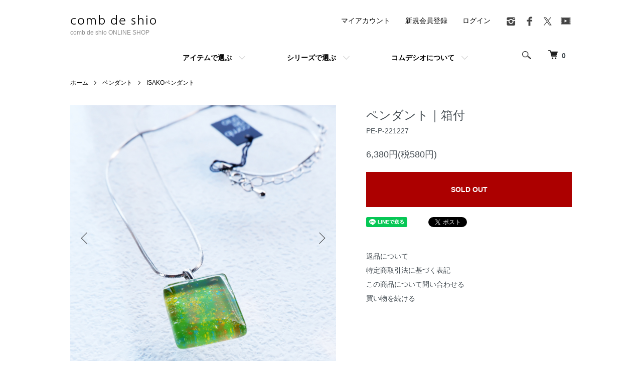

--- FILE ---
content_type: text/html; charset=EUC-JP
request_url: https://shop.comb-de-shio.com/?pid=172207257
body_size: 10425
content:
<!DOCTYPE html PUBLIC "-//W3C//DTD XHTML 1.0 Transitional//EN" "http://www.w3.org/TR/xhtml1/DTD/xhtml1-transitional.dtd">
<html xmlns:og="http://ogp.me/ns#" xmlns:fb="http://www.facebook.com/2008/fbml" xmlns:mixi="http://mixi-platform.com/ns#" xmlns="http://www.w3.org/1999/xhtml" xml:lang="ja" lang="ja" dir="ltr">
<head>
<meta http-equiv="content-type" content="text/html; charset=euc-jp" />
<meta http-equiv="X-UA-Compatible" content="IE=edge,chrome=1" />
<meta name="viewport" content="width=device-width,initial-scale=1">
<title>ペンダント｜箱付 - comb de shio ONLINE SHOP</title>
<meta name="Keywords" content="ガラスアクセサリー,ガラスペンダント,ガラスネックレス" />
<meta name="Description" content="三重県津市にアトリエを構えるガラス作家ISAKOが立ち上げたガラススタジオ＆ブランドcomb de shio(コムデシオ)のオンラインショップ。三重県の美しい自然にインスパイアされ、透明なガラスからひとつひとつ手作りされた１点ものガラスアクセサリーやアート作品は受賞も多く、国内外で感性豊かな女性を魅了しています。" />
<meta name="Author" content="" />
<meta name="Copyright" content="GMOペパボ" />
<meta http-equiv="content-style-type" content="text/css" />
<meta http-equiv="content-script-type" content="text/javascript" />
<link rel="stylesheet" href="https://shop.comb-de-shio.com/css/framework/colormekit.css" type="text/css" />
<link rel="stylesheet" href="https://shop.comb-de-shio.com/css/framework/colormekit-responsive.css" type="text/css" />
<link rel="stylesheet" href="https://img07.shop-pro.jp/PA01433/860/css/46/index.css?cmsp_timestamp=20260114161125" type="text/css" />
<link rel="stylesheet" href="https://img07.shop-pro.jp/PA01433/860/css/46/product.css?cmsp_timestamp=20260114161125" type="text/css" />

<link rel="alternate" type="application/rss+xml" title="rss" href="https://shop.comb-de-shio.com/?mode=rss" />
<link rel="shortcut icon" href="https://img07.shop-pro.jp/PA01433/860/favicon.ico?cmsp_timestamp=20250310155959" />
<script type="text/javascript" src="//ajax.googleapis.com/ajax/libs/jquery/1.7.2/jquery.min.js" ></script>
<meta property="og:title" content="ペンダント｜箱付 - comb de shio ONLINE SHOP" />
<meta property="og:description" content="三重県津市にアトリエを構えるガラス作家ISAKOが立ち上げたガラススタジオ＆ブランドcomb de shio(コムデシオ)のオンラインショップ。三重県の美しい自然にインスパイアされ、透明なガラスからひとつひとつ手作りされた１点ものガラスアクセサリーやアート作品は受賞も多く、国内外で感性豊かな女性を魅了しています。" />
<meta property="og:url" content="https://shop.comb-de-shio.com?pid=172207257" />
<meta property="og:site_name" content="comb de shio ONLINE SHOP" />
<meta property="og:image" content="https://img07.shop-pro.jp/PA01433/860/product/172207257.jpg?cmsp_timestamp=20221227195805"/>
<!-- Global site tag (gtag.js) - Google Analytics -->
<script async src="https://www.googletagmanager.com/gtag/js?id=UA-166275717-1"></script>
<script>
  window.dataLayer = window.dataLayer || [];
  function gtag(){dataLayer.push(arguments);}
  gtag('js', new Date());

  gtag('config', 'UA-166275717-1');
</script>

<script>
  var Colorme = {"page":"product","shop":{"account_id":"PA01433860","title":"comb de shio ONLINE SHOP"},"basket":{"total_price":0,"items":[]},"customer":{"id":null},"inventory_control":"product","product":{"shop_uid":"PA01433860","id":172207257,"name":"\u30da\u30f3\u30c0\u30f3\u30c8\uff5c\u7bb1\u4ed8","model_number":"PE-P-221227","stock_num":0,"sales_price":5800,"sales_price_including_tax":6380,"variants":[],"category":{"id_big":2542979,"id_small":2},"groups":[{"id":2675726}],"members_price":5800,"members_price_including_tax":6380}};

  (function() {
    function insertScriptTags() {
      var scriptTagDetails = [{"src":"https:\/\/zen.one\/analytics.js?d8fd89375acf434484d6d5961376cfc4","integrity":"sha384-BoYauKyrc4GFnmzOcZrgm2Wv8OTajVYIut+t1InDPUfZ1Un1MylaXqeN5sW8hRww"}];
      var entry = document.getElementsByTagName('script')[0];

      scriptTagDetails.forEach(function(tagDetail) {
        var script = document.createElement('script');

        script.type = 'text/javascript';
        script.src = tagDetail.src;
        script.async = true;

        if( tagDetail.integrity ) {
          script.integrity = tagDetail.integrity;
          script.setAttribute('crossorigin', 'anonymous');
        }

        entry.parentNode.insertBefore(script, entry);
      })
    }

    window.addEventListener('load', insertScriptTags, false);
  })();
</script>
<script async src="https://zen.one/analytics.js"></script>
</head>
<body>
<meta name="colorme-acc-payload" content="?st=1&pt=10029&ut=172207257&at=PA01433860&v=20260118155238&re=&cn=f2c08818313d254edaea5e191e7a2e3d" width="1" height="1" alt="" /><script>!function(){"use strict";Array.prototype.slice.call(document.getElementsByTagName("script")).filter((function(t){return t.src&&t.src.match(new RegExp("dist/acc-track.js$"))})).forEach((function(t){return document.body.removeChild(t)})),function t(c){var r=arguments.length>1&&void 0!==arguments[1]?arguments[1]:0;if(!(r>=c.length)){var e=document.createElement("script");e.onerror=function(){return t(c,r+1)},e.src="https://"+c[r]+"/dist/acc-track.js?rev=3",document.body.appendChild(e)}}(["acclog001.shop-pro.jp","acclog002.shop-pro.jp"])}();</script><script src="https://img.shop-pro.jp/tmpl_js/86/jquery.tile.js"></script>
<script src="https://img.shop-pro.jp/tmpl_js/86/jquery.skOuterClick.js"></script>

<meta
    name="viewport-extra"
    content="width=device-width,initial-scale=1,min-width=375"
/>
<script
    src="https://cdn.jsdelivr.net/npm/viewport-extra@2.0.1/dist/iife/viewport-extra.min.js"
    async
></script>


<div class="l-header">
  <div class="l-header-main u-container">
    <div class="l-header-main__in">
      <div class="l-header-logo">
        <h1 class="l-header-logo__img">
          <a href="./"><img src="https://img07.shop-pro.jp/PA01433/860/PA01433860.png?cmsp_timestamp=20250310155959" alt="comb de shio ONLINE SHOP" /></a>
        </h1>
				
                  <p class="l-header-logo__txt">
            comb de shio ONLINE SHOP
          </p>
        				
      </div>
      <div class="l-header-search">
        <button class="l-header-search__btn js-mega-menu-btn js-search-btn">
          <img src="https://img.shop-pro.jp/tmpl_img/86/icon-search.png" alt="検索" />
        </button>
        <div class="l-header-search__contents js-mega-menu-contents">
          <div class="l-header-search__box">
            <form action="https://shop.comb-de-shio.com/" method="GET" class="l-header-search__form">
              <input type="hidden" name="mode" value="srh" /><input type="hidden" name="sort" value="n" />
              <div class="l-header-search__input">
                <input type="text" name="keyword" placeholder="商品検索" />
              </div>
              <button class="l-header-search__submit" type="submit">
                <img src="https://img.shop-pro.jp/tmpl_img/86/icon-search.png" alt="送信" />
              </button>
            </form>
            <button class="l-header-search__close js-search-close" type="submit" aria-label="閉じる">
              <span></span>
              <span></span>
            </button>
          </div>
        </div>
        <div class="l-header-cart">
          <a href="https://shop.comb-de-shio.com/cart/proxy/basket?shop_id=PA01433860&shop_domain=shop.comb-de-shio.com">
            <img src="https://img.shop-pro.jp/tmpl_img/86/icon-cart.png" alt="カートを見る" />
            <span class="p-global-header__cart-count">
              0
            </span>
          </a>
        </div>
      </div>
      <button class="l-menu-btn js-navi-open" aria-label="メニュー">
        <span></span>
        <span></span>
      </button>
    </div>
		
		
    <div class="l-main-navi">
      <div class="l-main-navi__in">
        <ul class="l-main-navi-list">
                              <li class="l-main-navi-list__item">
            <div class="l-main-navi-list__ttl">
              アイテムで選ぶ
            </div>
            <button class="l-main-navi-list__link js-mega-menu-btn">
              アイテムで選ぶ
            </button>
            <div class="l-mega-menu js-mega-menu-contents">
              <ul class="l-mega-menu-list">
                                <li class="l-mega-menu-list__item">
                  <a class="l-mega-menu-list__link" href="https://shop.comb-de-shio.com/?mode=cate&cbid=2971892&csid=0&sort=n">
                    お誕生日のプレゼントなどに。在庫整理のため特別価格でご提供中！
                  </a>
                </li>
                					                          <li class="l-mega-menu-list__item">
                  <a class="l-mega-menu-list__link" href="https://shop.comb-de-shio.com/?mode=cate&cbid=2522780&csid=0&sort=n">
                    ピアス
                  </a>
                </li>
                					                          <li class="l-mega-menu-list__item">
                  <a class="l-mega-menu-list__link" href="https://shop.comb-de-shio.com/?mode=cate&cbid=2542994&csid=0&sort=n">
                    イヤリング
                  </a>
                </li>
                					                          <li class="l-mega-menu-list__item">
                  <a class="l-mega-menu-list__link" href="https://shop.comb-de-shio.com/?mode=cate&cbid=2523104&csid=0&sort=n">
                    指輪
                  </a>
                </li>
                					                          <li class="l-mega-menu-list__item">
                  <a class="l-mega-menu-list__link" href="https://shop.comb-de-shio.com/?mode=cate&cbid=2640748&csid=0&sort=n">
                    セット
                  </a>
                </li>
                					                          <li class="l-mega-menu-list__item">
                  <a class="l-mega-menu-list__link" href="https://shop.comb-de-shio.com/?mode=cate&cbid=2965745&csid=0&sort=n">
                    ラペルピン
                  </a>
                </li>
                					                          <li class="l-mega-menu-list__item">
                  <a class="l-mega-menu-list__link" href="https://shop.comb-de-shio.com/?mode=cate&cbid=2542979&csid=0&sort=n">
                    ペンダント
                  </a>
                </li>
                					                          <li class="l-mega-menu-list__item">
                  <a class="l-mega-menu-list__link" href="https://shop.comb-de-shio.com/?mode=cate&cbid=2705222&csid=0&sort=n">
                    ペンダントトップ
                  </a>
                </li>
                					                          <li class="l-mega-menu-list__item">
                  <a class="l-mega-menu-list__link" href="https://shop.comb-de-shio.com/?mode=cate&cbid=2712074&csid=0&sort=n">
                    革チョーカー
                  </a>
                </li>
                					                          <li class="l-mega-menu-list__item">
                  <a class="l-mega-menu-list__link" href="https://shop.comb-de-shio.com/?mode=cate&cbid=2523103&csid=0&sort=n">
                    シルバーチョーカーのセット
                  </a>
                </li>
                					                          <li class="l-mega-menu-list__item">
                  <a class="l-mega-menu-list__link" href="https://shop.comb-de-shio.com/?mode=cate&cbid=2548452&csid=0&sort=n">
                    帯留
                  </a>
                </li>
                					                          <li class="l-mega-menu-list__item">
                  <a class="l-mega-menu-list__link" href="https://shop.comb-de-shio.com/?mode=cate&cbid=2784844&csid=0&sort=n">
                    メンズ & ユニセックス
                  </a>
                </li>
                					                          <li class="l-mega-menu-list__item">
                  <a class="l-mega-menu-list__link" href="https://shop.comb-de-shio.com/?mode=cate&cbid=2543024&csid=0&sort=n">
                    時計
                  </a>
                </li>
                					                          <li class="l-mega-menu-list__item">
                  <a class="l-mega-menu-list__link" href="https://shop.comb-de-shio.com/?mode=cate&cbid=2543023&csid=0&sort=n">
                    作品
                  </a>
                </li>
                					                          <li class="l-mega-menu-list__item">
                  <a class="l-mega-menu-list__link" href="https://shop.comb-de-shio.com/?mode=cate&cbid=2832899&csid=0&sort=n">
                    雑貨
                  </a>
                </li>
                					                          <li class="l-mega-menu-list__item">
                  <a class="l-mega-menu-list__link" href="https://shop.comb-de-shio.com/?mode=cate&cbid=2563213&csid=0&sort=n">
                    店舗でのお客様用
                  </a>
                </li>
                              </ul>
            </div>
          </li>
          										
                              <li class="l-main-navi-list__item">
            <div class="l-main-navi-list__ttl">
              シリーズで選ぶ
            </div>
            <button class="l-main-navi-list__link js-mega-menu-btn">
              シリーズで選ぶ
            </button>
            <div class="l-mega-menu js-mega-menu-contents">
              <ul class="l-mega-menu-list">
                                <li class="l-mega-menu-list__item">
                  <a class="l-mega-menu-list__link" href="https://shop.comb-de-shio.com/?mode=grp&gid=2060556&sort=n">
                    伊勢志摩シリーズ
                  </a>
                </li>
                                                    <li class="l-mega-menu-list__item">
                  <a class="l-mega-menu-list__link" href="https://shop.comb-de-shio.com/?mode=grp&gid=2551363&sort=n">
                    ISAKOシリーズ
                  </a>
                </li>
                                                    <li class="l-mega-menu-list__item">
                  <a class="l-mega-menu-list__link" href="https://shop.comb-de-shio.com/?mode=grp&gid=2710771&sort=n">
                    「かけら」
                  </a>
                </li>
                                                    <li class="l-mega-menu-list__item">
                  <a class="l-mega-menu-list__link" href="https://shop.comb-de-shio.com/?mode=grp&gid=2675351&sort=n">
                    色で選ぶ
                  </a>
                </li>
                                                    <li class="l-mega-menu-list__item">
                  <a class="l-mega-menu-list__link" href="https://shop.comb-de-shio.com/?mode=grp&gid=2767283&sort=n">
                    メンズ & ユニセックス 
                  </a>
                </li>
                                                    <li class="l-mega-menu-list__item">
                  <a class="l-mega-menu-list__link" href="https://shop.comb-de-shio.com/?mode=grp&gid=2763498&sort=n">
                    アート作品
                  </a>
                </li>
                                                    <li class="l-mega-menu-list__item">
                  <a class="l-mega-menu-list__link" href="https://shop.comb-de-shio.com/?mode=grp&gid=2790557&sort=n">
                    雑貨
                  </a>
                </li>
                                                    <li class="l-mega-menu-list__item">
                  <a class="l-mega-menu-list__link" href="https://shop.comb-de-shio.com/?mode=grp&gid=2980698&sort=n">
                    セット
                  </a>
                </li>
                              </ul>
            </div>
          </li>
                    
                    <li class="l-main-navi-list__item">
            <div class="l-main-navi-list__ttl">
              コムデシオについて
            </div>
            <button class="l-main-navi-list__link js-mega-menu-btn">
              コムデシオについて
            </button>
            <div class="l-mega-menu js-mega-menu-contents">
              <ul class="l-mega-menu-list">
                                <li class="l-mega-menu-list__item">
                  <a class="l-mega-menu-list__link" href="https://shop.comb-de-shio.com/?mode=f1">
                    Isako Todaについて
                  </a>
									</li>
                                <li class="l-mega-menu-list__item">
                  <a class="l-mega-menu-list__link" href="https://shop.comb-de-shio.com/?mode=f2">
                    comb de shio / コムデシオについて
                  </a>
									</li>
                                <li class="l-mega-menu-list__item">
                  <a class="l-mega-menu-list__link" href="https://shop.comb-de-shio.com/?mode=f8">
                    取り扱いショップ
                  </a>
									</li>
                                <li class="l-mega-menu-list__item">
                  <a class="l-mega-menu-list__link" href="https://shop.comb-de-shio.com/?mode=f9">
                    イベント情報
                  </a>
									</li>
                								<li class="l-mega-menu-list__item">
									<a class="l-footer-navi-list__link" href="https://comb-de-shio.com">Official HP</a>
                </li>
								<li class="l-mega-menu-list__item">
									<a class="l-footer-navi-list__link" href="https://comb-de-shio.com/blog/">ブログ</a>
                </li>
								<li class="l-mega-menu-list__item">
									<a class="l-footer-navi-list__link" href="https://comb-de-shio.com/お客様の声/">お客様の声</a>
                </li>
              </ul>
            </div>
          </li>
                  </ul>
				<div class="l-help-navi-box">
          <ul class="l-help-navi-list">
            <li class="l-help-navi-list__item">
              <a class="l-help-navi-list__link" href="https://shop.comb-de-shio.com/?mode=myaccount">マイアカウント</a>
            </li>
                                                            <li class="l-help-navi-list__item">
                    <a class="l-help-navi-list__link" href="https://shop.comb-de-shio.com/customer/signup/new">新規会員登録</a>
                  </li>
                                <li class="l-help-navi-list__item">
                  <a class="l-help-navi-list__link" href="https://shop.comb-de-shio.com/?mode=login&shop_back_url=https%3A%2F%2Fshop.comb-de-shio.com%2F">ログイン</a>
                </li>
                                    </ul>
          <ul class="l-sns-navi-list u-opa">
                        <li class="l-sns-navi-list__item">
              <a href="https://instagram.com/comb_de_shio" target="_blank">
                <i class="icon-lg-b icon-instagram" aria-label="instagram"></i>
              </a>
            </li>
                                    <li class="l-sns-navi-list__item">
              <a href="https://facebook.com/combdeshio" target="_blank">
                <i class="icon-lg-b icon-facebook" aria-label="Facebook"></i>
              </a>
            </li>
                                    <li class="l-sns-navi-list__item">
              <a href="https://twitter.com/comb_de_shio" target="_blank">
                <i class="icon-lg-b icon-twitter" aria-label="Twitter"></i>
              </a>
            </li>
                                    <li class="l-sns-navi-list__item">
              <a href="https://youtube.com/@combdeshio6707" target="_blank">
                <i class="icon-lg-b icon-video" aria-label="Youtube"></i>
              </a>
            </li>
                        <!-- <li class="l-sns-navi-list__item">
              <a href="" target="_blank">
                <i class="icon-lg-b icon-pinterest" aria-label="pinterest"></i>
              </a>
            </li> -->
          </ul>
        </div>
      </div>
    </div>
    <div class="l-main-navi-overlay js-navi-close"></div>
  </div>
</div>



<div class="l-main product">
  <link href="https://img.shop-pro.jp/tmpl_js/86/slick.css" rel="stylesheet" type="text/css">
<link href="https://img.shop-pro.jp/tmpl_js/86/slick-theme.css" rel="stylesheet" type="text/css">

<div class="p-product">
  
  <div class="c-breadcrumbs u-container">
    <ul class="c-breadcrumbs-list">
      <li class="c-breadcrumbs-list__item">
        <a href="./">
          ホーム
        </a>
      </li>
            <li class="c-breadcrumbs-list__item">
        <a href="?mode=cate&cbid=2542979&csid=0&sort=n">
          ペンダント
        </a>
      </li>
                  <li class="c-breadcrumbs-list__item">
        <a href="?mode=cate&cbid=2542979&csid=2&sort=n">
          ISAKOペンダント
        </a>
      </li>
          </ul>
  </div>
  
    <div class="p-product u-container">
    <form name="product_form" method="post" action="https://shop.comb-de-shio.com/cart/proxy/basket/items/add">
      <div class="p-product-main">
        
        <div class="p-product-img">
          <div class="p-product-img__main js-images-slider">
            <div class="p-product-img__main-item">
                            <img src="https://img07.shop-pro.jp/PA01433/860/product/172207257.jpg?cmsp_timestamp=20221227195805" alt="" />
                          </div>
                                                    <div class="p-product-img__main-item">
                <img src="https://img07.shop-pro.jp/PA01433/860/product/172207257_o1.jpg?cmsp_timestamp=20221227195805" alt="" />
              </div>
                                                      <div class="p-product-img__main-item">
                <img src="https://img07.shop-pro.jp/PA01433/860/product/172207257_o2.jpg?cmsp_timestamp=20221227195805" alt="" />
              </div>
                                                      <div class="p-product-img__main-item">
                <img src="https://img07.shop-pro.jp/PA01433/860/product/172207257_o3.jpg?cmsp_timestamp=20221227195701" alt="" />
              </div>
                                                                                                                                                                                                                                                                                                                                                                                                                                                                                                                                                                                                                                                                                                                                                                                                                                                                                                                                                                                                                                                                                                                                                                                                                                                                                            </div>
                    <div class="p-product-img__thumb">
            <div class="u-overflow-slide">
              <ul class="p-product-thumb-list">
                                <li class="p-product-thumb-list__item">
                  <div class="p-product-thumb-list__img">
                    <img src="https://img07.shop-pro.jp/PA01433/860/product/172207257.jpg?cmsp_timestamp=20221227195805" alt="" />
                  </div>
                </li>
                                                                    <li class="p-product-thumb-list__item">
                    <div class="p-product-thumb-list__img">
                      <img src="https://img07.shop-pro.jp/PA01433/860/product/172207257_o1.jpg?cmsp_timestamp=20221227195805" alt="" />
                    </div>
                  </li>
                                                                      <li class="p-product-thumb-list__item">
                    <div class="p-product-thumb-list__img">
                      <img src="https://img07.shop-pro.jp/PA01433/860/product/172207257_o2.jpg?cmsp_timestamp=20221227195805" alt="" />
                    </div>
                  </li>
                                                                      <li class="p-product-thumb-list__item">
                    <div class="p-product-thumb-list__img">
                      <img src="https://img07.shop-pro.jp/PA01433/860/product/172207257_o3.jpg?cmsp_timestamp=20221227195701" alt="" />
                    </div>
                  </li>
                                                                                                                                                                                                                                                                                                                                                                                                                                                                                                                                                                                                                                                                                                                                                                                                                                                                                                                                                                                                                                                                                                                                                                                                                                                                                                                                                                                                                                                                                                                                                                                                                                                                            </ul>
            </div>
          </div>
                  </div>
        
        
        <div class="p-product-info">
          <h2 class="p-product-info__ttl">
            ペンダント｜箱付
          </h2>
          
          <div class="p-product-info__id">
            PE-P-221227
          </div>
          
          
          <div class="p-product-price">
                        <div class="p-product-price__sell">
              6,380円(税580円)
            </div>
                                              </div>
          
          
                    
          
                    
          
          <div class="p-product-form">
                        <div class="p-product-form-btn">
              <div class="p-product-form-btn__cart">
                                                <button class="c-btn-cart is-soldout" type="button" disabled="disabled">
                    SOLD OUT
                  </button>
                                                          </div>
            </div>
          </div>
          
          
					<ul class="p-product-sns-list">
            <li class="p-product-sns-list__item">
              <div class="line-it-button" data-lang="ja" data-type="share-a" data-ver="3"
                         data-color="default" data-size="small" data-count="false" style="display: none;"></div>
                       <script src="https://www.line-website.com/social-plugins/js/thirdparty/loader.min.js" async="async" defer="defer"></script>
            </li>
            <li class="p-product-sns-list__item">
              
            </li>
            <li class="p-product-sns-list__item">
              <a href="https://twitter.com/share" class="twitter-share-button" data-url="https://shop.comb-de-shio.com/?pid=172207257" data-text="" data-lang="ja" >ツイート</a>
<script charset="utf-8">!function(d,s,id){var js,fjs=d.getElementsByTagName(s)[0],p=/^http:/.test(d.location)?'http':'https';if(!d.getElementById(id)){js=d.createElement(s);js.id=id;js.src=p+'://platform.twitter.com/widgets.js';fjs.parentNode.insertBefore(js,fjs);}}(document, 'script', 'twitter-wjs');</script>
            </li>
          </ul>
          				
					
          <ul class="p-product-link-list">
            <li class="p-product-link-list__item">
              <a href="https://shop.comb-de-shio.com/?mode=sk#return">返品について</a>
            </li>
            <li class="p-product-link-list__item">
              <a href="https://shop.comb-de-shio.com/?mode=sk#info">特定商取引法に基づく表記</a>
            </li>
                        <li class="p-product-link-list__item">
              <a href="https://comb-de-shio.shop-pro.jp/customer/products/172207257/inquiries/new">この商品について問い合わせる</a>
            </li>
            <li class="p-product-link-list__item">
              <a href="https://shop.comb-de-shio.com/?mode=cate&cbid=2542979&csid=2&sort=n">買い物を続ける</a>
            </li>
          </ul>
        </div>
      </div>
      
      <div class="p-product-detail">
				
				
				
        
        <div class="p-product-explain">
          <h3 class="p-product__ttl">
            
						この商品について
          </h3>
          <div class="p-product-explain__body">
						
																						<br><br>
						
						
						
            <strong>世界でひとつだけのペンダント</strong><br />
毎日のおしゃれに。<br />
大切な方へのプレゼントに。<br />
世界でひとつだけのコムデシオガラスのペンダントを是非お楽しみください。<br />
<br />
<strong>【インフォメーション】</strong><br />
・ガラスのサイズ　約： 約W18.2mm×H19.3mm　厚さ4mm<br />
・チェーン：角スネーク　長さ約38cm＋テール5cm<br />
・チェーンの素材：真鍮にロジウムメッキ<br />
・箱付き<br />
<br />
<strong>【発送について】</strong><br />
お好きな発送方法をお選びください<br />
（１）宅配便<br />
（２）クリックポスト<br />
<br />
<strong>【プレゼント包装について】</strong><br />
プレゼントBOX付ですので、プレゼントにも最適です。<br />
ラッピングも無料でさせて頂いております。<br />
ご注文の際に、備考欄にて、お申し付けください。<br />
箱のデザインは、随時、変更する場合がございますのでご了承くださいませ。
          </div>
         </div>
				
				
				
				
				
				
				
				
        <div class="p-product-other">
					
                    
					
					
						
			
					
					
					
					
          
                    <div class="p-product-review">
            <h3 class="p-product__ttl">
              レビュー
            </h3>
                        <div class="p-product-review__btn">
              <a href="https://shop.comb-de-shio.com/customer/products/172207257/reviews/new" class="c-btn is-arrow">
								レビューを書く
              </a>
            </div>
          </div>
                    
        </div>
      </div>
      <input type="hidden" name="user_hash" value="7e3e79aa7174fc717b27266028dffac8"><input type="hidden" name="members_hash" value="7e3e79aa7174fc717b27266028dffac8"><input type="hidden" name="shop_id" value="PA01433860"><input type="hidden" name="product_id" value="172207257"><input type="hidden" name="members_id" value=""><input type="hidden" name="back_url" value="https://shop.comb-de-shio.com/?pid=172207257"><input type="hidden" name="reference_token" value="66738f83fdcf4813ba5a5bac337f5cb7"><input type="hidden" name="shop_domain" value="shop.comb-de-shio.com">
			
			
		
			
			
    </form>
  </div>

<script src="https://img.shop-pro.jp/tmpl_js/86/slick.min.js"></script>

<script type="text/javascript">
$(document).on("ready", function() {
  var slider = ".js-images-slider";
  var thumbnailItem = ".p-product-thumb-list__item";

  $(thumbnailItem).each(function() {
    var index = $(thumbnailItem).index(this);
    $(this).attr("data-index",index);
  });

  $(slider).on('init',function(slick) {
    var index = $(".slide-item.slick-slide.slick-current").attr("data-slick-index");
    $(thumbnailItem+'[data-index="'+index+'"]').addClass("is-current");
  });

  $(slider).slick( {
    autoplay: false,
    arrows: true,
    infinite: true
  });

  $(thumbnailItem).on('click',function() {
    var index = $(this).attr("data-index");
    $(slider).slick("slickGoTo",index,false);
  });

  $(slider).on('beforeChange',function(event,slick, currentSlide,nextSlide){
    $(thumbnailItem).each(function() {
      $(this).removeClass("is-current");
    });
    $(thumbnailItem+'[data-index="'+nextSlide+'"]').addClass("is-current");
  });
});
</script></div>



<div class="l-bottom u-container">
        
	
	<!-- <div class="p-shop-info">
    
        <div class="u-contents-s">
      <div class="p-staff">
        <h2 class="c-ttl-sub">
          MESSAGE FROM STAFF
          <span class="c-ttl-sub__ja">店長からのメッセージ</span>
        </h2>
        <div class="p-staff-box">
                    <div class="p-staff__img">
            <img src="https://img07.shop-pro.jp/PA01433/860/PA01433860_m.jpg?cmsp_timestamp=20250310155959" alt="comb de shio / コムデシオ" />
            <div class="p-staff__img-name">
              comb de shio / コムデシオ
            </div>
          </div>
                    〒 514-1252 三重県津市稲葉町 66-11

        </div>
      </div>
    </div>
        
    
        
  </div> -->
	
	
	
	
  <!-- <div class="p-shopguide u-contents-s">
    <h2 class="u-visually-hidden">
      ショッピングガイド
    </h2>
    <div class="p-shopguide-wrap">
            <div class="p-shopguide-column">
        <div class="p-shopguide-box js-matchHeight">
          <div class="p-shopguide-head">
            <div class="p-shopguide__icon">
              <img src="https://img.shop-pro.jp/tmpl_img/86/shopguide-icon-shipping.png" alt="" />
            </div>
            <h3 class="c-ttl-sub">
              SHIPPING
              <span class="c-ttl-sub__ja">配送・送料について</span>
            </h3>
          </div>
          <dl class="p-shopguide-txt">
                        <dt class="p-shopguide__ttl">
              佐川急便
            </dt>
            <dd class="p-shopguide__body">
                            
            </dd>
                        <dt class="p-shopguide__ttl">
              クリップポスト
            </dt>
            <dd class="p-shopguide__body">
                            
            </dd>
                        <dt class="p-shopguide__ttl">
              クロネコヤマト(商品代引きの場合のみご利用可能）
            </dt>
            <dd class="p-shopguide__body">
                            商品代引きの場合のみご利用可能
            </dd>
                      </dl>
        </div>
      </div>
            <div class="p-shopguide-column">
        <div class="p-shopguide-box js-matchHeight">
          <div class="p-shopguide-head">
            <div class="p-shopguide__icon">
              <img src="https://img.shop-pro.jp/tmpl_img/86/shopguide-icon-return.png" alt="" />
            </div>
            <h3 class="c-ttl-sub">
              RETURN
              <span class="c-ttl-sub__ja">返品について</span>
            </h3>
          </div>
          <dl class="p-shopguide-txt">
                        <dt class="p-shopguide__ttl">
              不良品
            </dt>
            <dd class="p-shopguide__body">
              不良品の場合は、当方の負担で修理・交換、または返金させて頂きます。<br />
必ず、商品到着後3日以内に、ご連絡・ご相談ください。<br />
※ 3日を過ぎている場合は対応出来ません。必ず、商品到着後、商品の確認をお願いいたします。
            </dd>
                                    <dt class="p-shopguide__ttl">
              返品期限
            </dt>
            <dd class="p-shopguide__body">
              商品の性質上、お客様都合の返品は受け付けておりません。<br />
不良品の場合のみ返品・交換させて頂きます。<br />
必ず、商品到着後、3日以内にご連絡くださいませ。<br />

            </dd>
                                    <dt class="p-shopguide__ttl">
              返品送料
            </dt>
            <dd class="p-shopguide__body">
              不良品に該当する場合は当方で負担いたします。
            </dd>
                      </dl>
        </div>
      </div>
            <div class="p-shopguide-column">
        <div class="p-shopguide-box js-matchHeight">
          <div class="p-shopguide-head">
            <div class="p-shopguide__icon">
              <img src="https://img.shop-pro.jp/tmpl_img/86/shopguide-icon-payment.png" alt="" />
            </div>
            <h3 class="c-ttl-sub">
              PAYMENT
              <span class="c-ttl-sub__ja">お支払いについて</span>
            </h3>
          </div>
          <dl class="p-shopguide-txt">
                        <dt class="p-shopguide__ttl">
              Amazon Pay
            </dt>
            <dd class="p-shopguide__body">
                                          Amazonのアカウントに登録された配送先や支払い方法を利用して決済できます。
            </dd>
                        <dt class="p-shopguide__ttl">
              クリップポスト
            </dt>
            <dd class="p-shopguide__body">
                                          
            </dd>
                        <dt class="p-shopguide__ttl">
              クレジット
            </dt>
            <dd class="p-shopguide__body">
                                          <div class="p-shopguide__img">
                <img class='payment_img' src='https://img.shop-pro.jp/common/card2.gif'><img class='payment_img' src='https://img.shop-pro.jp/common/card6.gif'><img class='payment_img' src='https://img.shop-pro.jp/common/card18.gif'><img class='payment_img' src='https://img.shop-pro.jp/common/card0.gif'><img class='payment_img' src='https://img.shop-pro.jp/common/card9.gif'>
              </div>
                            ※不正利用防止の為、ご注文者様名と同じ名義のクレジットカードにて決済をおこなってください。<br />
※不審な点がある場合、ご注文者様の本人確認（電話確認、身分証明書の提出など）をお願いする場合がございます。
            </dd>
                        <dt class="p-shopguide__ttl">
              銀行振込
            </dt>
            <dd class="p-shopguide__body">
                                          ご入金確認後の準備・発送となります。<br />
振込み手数料はお客様負担となります。<br />
ご注文後3日以内(土日祝を除く)のご入金お願いいたします。ご入金がない場合は、商品をキャンセルさせて頂きますので、ご了承くださいませ。
            </dd>
                        <dt class="p-shopguide__ttl">
              商品代引き
            </dt>
            <dd class="p-shopguide__body">
                                          ※ 別途、代引手数料が必要となります。
            </dd>
                      </dl>
        </div>
      </div>
          </div>
  </div> -->

</div>



<div class="l-footer">
  <div class="u-container">
    <div class="l-footer-main">
      <div class="l-footer-shopinfo">
        <div class="l-footer-shopinfo__logo">
          <a href="./"><img src="https://img07.shop-pro.jp/PA01433/860/PA01433860.png?cmsp_timestamp=20250310155959" alt="comb de shio ONLINE SHOP" /></a>
        </div>
                <div class="l-footer-shopinfo__txt">
          comb de shio ONLINE SHOP
        </div>
                <ul class="l-footer-sns-list u-opa">
                    <li class="l-footer-sns-list__item">
            <a href="https://instagram.com/comb_de_shio" target="_blank">
              <i class="icon-lg-b icon-instagram" aria-label="instagram"></i>
            </a>
          </li>
                              <li class="l-footer-sns-list__item">
            <a href="https://facebook.com/combdeshio" target="_blank">
              <i class="icon-lg-b icon-facebook" aria-label="Facebook"></i>
            </a>
          </li>
                              <li class="l-footer-sns-list__item">
            <a href="https://twitter.com/comb_de_shio" target="_blank">
              <i class="icon-lg-b icon-twitter" aria-label="Twitter"></i>
            </a>
          </li>
                              <li class="l-footer-sns-list__item">
            <a href="https://youtube.com/@combdeshio6707" target="_blank">
              <i class="icon-lg-b icon-video" aria-label="Youtube"></i>
            </a>
          </li>
          					
          <!-- <li class="l-footer-sns-list__item">
            <a href="" target="_blank">
              <i class="icon-lg-b icon-pinterest" aria-label="pinterest"></i>
            </a>
          </li> -->
        </ul>
				
				
				
				
				
				
				
				
				<div>
					
					<p style="text-align: left;">
  <a href="https://line.me/R/ti/p/@wmf6932n" target="_blank" style="text-decoration: none;">
    <img src="https://scdn.line-apps.com/n/line_add_friends/btn/ja.png" alt="LINEで友だち追加" style="height:40px; vertical-align:middle;">
		<br>
		<br>
    <span style="margin-left: 0px; font-size: 14px; color: #333;">
  作り手 ISAKO の “おしゃれ心通信”
    </span>
  </a>
</p>

<p style="margin-left: 0px; font-size: 14px; color: #333;">
  LINEで気軽に受け取ってみませんか？
</p>

				<br>
				
				</div>
				
				
				
				
				
				
				
				
        <!--         <div class="l-footer-qrcode">
          <img src="https://img07.shop-pro.jp/PA01433/860/qrcode.jpg?cmsp_timestamp=20250310155959" />
        </div>
         -->
				
				
      </div>
			
      <div class="l-footer-navi">
        <ul class="l-footer-navi-list">
          <li class="l-footer-navi-list__item">
            <a class="l-footer-navi-list__link" href="./">
              ホーム
            </a>
          </li>
          <li class="l-footer-navi-list__item">
            <a class="l-footer-navi-list__link" href="https://shop.comb-de-shio.com/?mode=sk#delivery">
              配送・送料について
            </a>
          </li>
          <li class="l-footer-navi-list__item">
            <a class="l-footer-navi-list__link" href="https://shop.comb-de-shio.com/?mode=sk#return">
              返品について
            </a>
          </li>
          <li class="l-footer-navi-list__item">
            <a class="l-footer-navi-list__link" href="https://shop.comb-de-shio.com/?mode=sk#payment">
              支払い方法について
            </a>
          </li>
          <li class="l-footer-navi-list__item">
            <a class="l-footer-navi-list__link" href="https://shop.comb-de-shio.com/?mode=sk#info">
              特定商取引法に基づく表記
            </a>
          </li>
          <li class="l-footer-navi-list__item">
            <a class="l-footer-navi-list__link" href="https://shop.comb-de-shio.com/?mode=privacy">
              プライバシーポリシー
            </a>
          </li>
        </ul>
        <ul class="l-footer-navi-list">

                    <li class="l-footer-navi-list__item">
            <a class="l-footer-navi-list__link" href="https://comb-de-shio.shop-pro.jp/customer/newsletter/subscriptions/new">
              メルマガ登録・解除
            </a>
          </li>
                    <li class="l-footer-navi-list__item">
            <span class="l-footer-navi-list__link">
              <a href="https://shop.comb-de-shio.com/?mode=rss">RSS</a> / <a href="https://shop.comb-de-shio.com/?mode=atom">ATOM</a>
            </span>
          </li>
        </ul>
        <ul class="l-footer-navi-list">
          <li class="l-footer-navi-list__item">
            <a class="l-footer-navi-list__link" href="https://shop.comb-de-shio.com/?mode=myaccount">
              マイアカウント
            </a>
          </li>
                                        <li class="l-footer-navi-list__item">
            <a class="l-footer-navi-list__link" href="https://shop.comb-de-shio.com/customer/signup/new">
              会員登録
            </a>
          </li>
                    <li class="l-footer-navi-list__item">
            <a class="l-footer-navi-list__link" href="https://shop.comb-de-shio.com/?mode=login&shop_back_url=https%3A%2F%2Fshop.comb-de-shio.com%2F">
              ログイン
            </a>
          </li>
                              <li class="l-footer-navi-list__item">
                        <a class="l-footer-navi-list__link" href="https://shop.comb-de-shio.com/cart/proxy/basket?shop_id=PA01433860&shop_domain=shop.comb-de-shio.com">
              カートを見る
            </a>
                      </li>
          <li class="l-footer-navi-list__item">
            <a class="l-footer-navi-list__link" href="https://comb-de-shio.shop-pro.jp/customer/inquiries/new">
              お問い合わせ
            </a>
          </li>
					
					<li class="l-footer-navi-list__item">
            <a class="l-footer-navi-list__link" href="https://comb-de-shio.com/お客様の声/" target="_blank">
              レビュー
            </a>
          </li>
					
        </ul>
      </div>
    </div>
  </div>
</div>
<div class="l-copyright">
  <div class="l-copyright__txt">
    Copyright &#169; 2019 comb de shio all rights reserved.
  </div>
  
</div>

<script src="https://img.shop-pro.jp/tmpl_js/86/jquery.biggerlink.min.js"></script>
<script src="https://img.shop-pro.jp/tmpl_js/86/jquery.matchHeight-min.js"></script>
<script src="https://img.shop-pro.jp/tmpl_js/86/what-input.js"></script>

<script type="text/javascript">
$(document).ready(function() {
  //category search
  $(".js-mega-menu-btn").on("click",function() {
    if ($(this).hasClass("is-on")) {
      $(this).removeClass("is-on");
      $(this).next(".js-mega-menu-contents").fadeOut(200,"swing");
    } else {
      $(".js-mega-menu-btn").removeClass("is-on");
      $(".js-mega-menu-btn").next().fadeOut(200,"swing");
      $(this).addClass("is-on");
      $(this).next(".js-mega-menu-contents").fadeIn(200,"swing");
    }
  });
  $(".js-search-close").on('click',function() {
    $(".l-header-search__contents").fadeOut(200,"swing");
    $(".l-header-search__btn").removeClass("is-on");
  });
  $(".js-search-btn").on('click',function() {
    $(".l-main-navi").removeClass("is-open");
    $(".js-navi-open").removeClass("is-on");
  });

  //hamburger
  $(".js-navi-open,.js-navi-close").on('click',function() {
    $(".l-header-search__contents").fadeOut(200,"swing");
    $(".l-header-search__btn").removeClass("is-on");
    $(".l-header").toggleClass("is-open");
    $(".l-main-navi").toggleClass("is-open");
    $(".l-menu-btn").toggleClass("is-on");
    $(".l-main-navi-overlay").toggleClass("is-on");
  });
});
</script>

<script type="text/javascript">
$(document).ready(function() {
  var header = $(".l-header")
  var headerHeight = header.outerHeight()
  var navPos = $(".l-main-navi").offset().top

  $(window).on("load scroll", function() {
    var value = $(this).scrollTop();
    if ( value > navPos ) {
      $(".l-header").addClass("is-fixed");
      $(".l-main").css("margin-top", headerHeight);
    } else {
      $(".l-header").removeClass("is-fixed");
      $(".l-main").css("margin-top", '0');
    }
  });
  $(window).on("load resize", function() {
    if ($(window).width() < 1030) {
      $("body").css("margin-top", header.outerHeight());
    } else {
      $("body").css("margin-top", "");
    }
  });
});
</script>

<script type="text/javascript">
$(document).ready(function() {
  $(".js-bigger").biggerlink();
});
</script>

<script type="text/javascript">
$(document).ready(function() {
  $(".js-matchHeight").matchHeight();
});
</script>

<script>
  $(function () {
  function window_size_switch_func() {
    if($(window).width() >= 768) {
    // product option switch -> table
    $('#prd-opt-table').html($('.prd-opt-table').html());
    $('#prd-opt-table table').addClass('table table-bordered');
    $('#prd-opt-select').empty();
    } else {
    // product option switch -> select
    $('#prd-opt-table').empty();
    if($('#prd-opt-select > *').size() == 0) {
      $('#prd-opt-select').append($('.prd-opt-select').html());
    }
    }
  }
  window_size_switch_func();
  $(window).load(function () {
    $('.history-unit').tile();
  });
  $(window).resize(function () {
    window_size_switch_func();
    $('.history-unit').tile();
  });
  });
</script><script type="text/javascript" src="https://shop.comb-de-shio.com/js/cart.js" ></script>
<script type="text/javascript" src="https://shop.comb-de-shio.com/js/async_cart_in.js" ></script>
<script type="text/javascript" src="https://shop.comb-de-shio.com/js/product_stock.js" ></script>
<script type="text/javascript" src="https://shop.comb-de-shio.com/js/js.cookie.js" ></script>
<script type="text/javascript" src="https://shop.comb-de-shio.com/js/favorite_button.js" ></script>
</body></html>